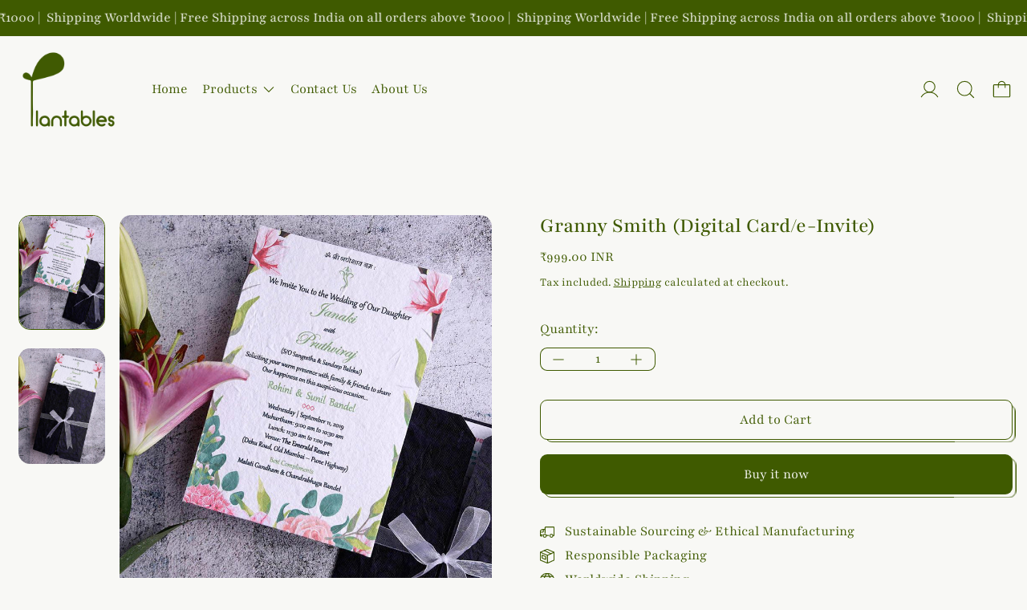

--- FILE ---
content_type: text/css
request_url: https://plantables.us/cdn/shop/t/38/assets/modules-slideshow.bundle.css?v=77918795531471457561766467780
body_size: 676
content:
@keyframes splide-loading{0%{transform:rotate(0)}to{transform:rotate(1turn)}}.splide__track--draggable{-webkit-touch-callout:none;-webkit-user-select:none;user-select:none}.splide__track--fade>.splide__list>.splide__slide{margin:0!important;opacity:0;z-index:0}.splide__track--fade>.splide__list>.splide__slide.is-active{opacity:1;z-index:1}.splide--rtl{direction:rtl}.splide__track--ttb>.splide__list{display:block}.splide__container{box-sizing:border-box;position:relative}.splide__list{backface-visibility:hidden;display:flex;height:100%;margin:0!important;padding:0!important}.splide.is-initialized:not(.is-active) .splide__list{display:block}.splide__pagination{align-items:center;display:flex;flex-wrap:wrap;justify-content:center;margin:0;pointer-events:none}.splide__pagination li{display:inline-block;line-height:1;list-style-type:none;margin:0;pointer-events:auto}.splide:not(.is-overflow) .splide__pagination{display:none}.splide__progress__bar{width:0}.splide{position:relative;visibility:hidden}.splide.is-initialized,.splide.is-rendered{visibility:visible}.splide__slide{backface-visibility:hidden;box-sizing:border-box;flex-shrink:0;list-style-type:none!important;margin:0;position:relative}.splide__slide img{vertical-align:bottom}.splide__spinner{animation:splide-loading 1s linear infinite;border:2px solid #999;border-left-color:transparent;border-radius:50%;bottom:0;contain:strict;display:inline-block;height:20px;left:0;margin:auto;position:absolute;right:0;top:0;width:20px}.splide__sr{clip:rect(0 0 0 0);border:0;height:1px;margin:-1px;overflow:hidden;padding:0;position:absolute;width:1px}.splide__toggle.is-active .splide__toggle__play,.splide__toggle__pause{display:none}.splide__toggle.is-active .splide__toggle__pause{display:inline}.splide__track{overflow:hidden;position:relative;z-index:0}@media (min-width: 990px){.splide.splide--mobile-only .splide__list.lg\:grid,.splide.splide--mobile-only.is-initialized:not(.is-active) .splide__list.lg\:grid{display:grid}}.splide:not(.splide--thumbnails){display:grid;grid-template-columns:repeat(2,minmax(0,1fr))}@media (min-width: 990px){.splide.splide--mobile-only{display:block;grid-template-columns:none}}.splide__track{grid-column:span 2 / span 2;transition-property:max-height;transition-timing-function:cubic-bezier(.4,0,.2,1);transition-duration:.2s}.splide__arrows{order:9999;grid-column-end:-1;display:flex;align-items:center;justify-content:flex-end}@media (min-width: 768px){.splide--product--mobile-only,.splide__arrows--md-hidden{display:none}}@media (max-width: 989px){.splide--desktop-only .splide__pagination,.splide--desktop-only .splide__arrows{display:none}}.splide--mobile-only .splide__arrows{padding-right:1.25rem}@media (min-width: 990px){.splide--mobile-only .splide__arrows{display:none}}.splide__pagination{margin-left:-.25rem;align-items:center;justify-content:flex-start;padding-left:1.25rem}@media (min-width: 768px){.splide__pagination{padding-left:0}}.splide--slideshow-section .splide__pagination{padding-left:1.25rem}@media (min-width: 768px){.splide--slideshow-section .splide__pagination{padding-left:2.5rem}}.splide--mobile-only .splide__pagination{padding-left:1.25rem}.splide__pagination__page{margin:.25rem;display:block;height:.5rem;width:.5rem;border-radius:9999px;border-width:1px;border-color:rgb(var(--color-scheme-text) / .3);background-color:rgb(var(--color-scheme-text) / 0)}body:not(.show-slideshow-pagination) .splide__pagination__page{position:absolute;width:1px;height:1px;padding:0;margin:-1px;overflow:hidden;clip:rect(0,0,0,0);white-space:nowrap;border-width:0}.splide__pagination__page.is-active{border-color:rgb(var(--color-scheme-text) / .9);background-color:rgb(var(--color-scheme-text) / .9)}.splide--thumbnails .is-active a{border-radius:var(--media-border-radius);border-width:1px;border-color:currentColor}.thumbnails-rewind-top:after,.thumbnails-ffwd-bottom:after{margin-left:auto;margin-right:auto;display:block;height:3px;width:50%;border-radius:.125rem;background-color:rgb(var(--color-scheme-text) / .3);transition-property:color,background-color,border-color,text-decoration-color,fill,stroke;transition-timing-function:cubic-bezier(.4,0,.2,1);transition-duration:.7s;transition-timing-function:var(--timing-func-gentle);--tw-content:"";content:var(--tw-content)}.thumbnails-rewind-top:hover:after,.thumbnails-ffwd-bottom:hover:after{background-color:rgb(var(--color-scheme-text) / .6);transition-duration:.3s}body:not(.user-using-mouse) .thumbnails-rewind-top:after,body:not(.user-using-mouse) .thumbnails-ffwd-bottom:after{transition-duration:0s}body:not(.user-using-mouse) .thumbnails-rewind-top:focus:after,body:not(.user-using-mouse) .thumbnails-ffwd-bottom:focus:after{background-color:rgb(var(--color-scheme-accent) / .6);transition-duration:0s}.thumbnails-rewind-top:after{margin-top:3px}.thumbnails-ffwd-bottom:after{margin-bottom:3px}html.no-js .splide{visibility:visible}body:not(.user-using-mouse) .custom-focus--thumbnail{position:relative}body:not(.user-using-mouse) .custom-focus--thumbnail:focus:after{display:block;content:"";position:absolute;top:0;right:0;bottom:0;left:0;background:rgb(var(--color-scheme-accent) / .3);border:.125rem solid rgb(var(--color-scheme-accent))}
/*# sourceMappingURL=/cdn/shop/t/38/assets/modules-slideshow.bundle.css.map?v=77918795531471457561766467780 */


--- FILE ---
content_type: text/javascript
request_url: https://plantables.us/cdn/shop/t/38/assets/rte.js?v=51051609776498794601766467782
body_size: -517
content:
document.addEventListener("alpine:init",()=>{Alpine.data("ThemeUtil_RTE",()=>({init(){this.$root.querySelectorAll("table").forEach(tableEl=>{wrap(tableEl).classList.add("rte__table")}),this.$root.querySelectorAll('iframe[src*="youtube.com"],iframe[src="vimeo"]').forEach(extVideoEl=>{wrap(extVideoEl).classList.add("rte__external-video")}),this.$root.querySelectorAll("a[href]").forEach(linkEl=>{linkEl.classList.add("theme-link-tight")})}}))});
//# sourceMappingURL=/cdn/shop/t/38/assets/rte.js.map?v=51051609776498794601766467782
